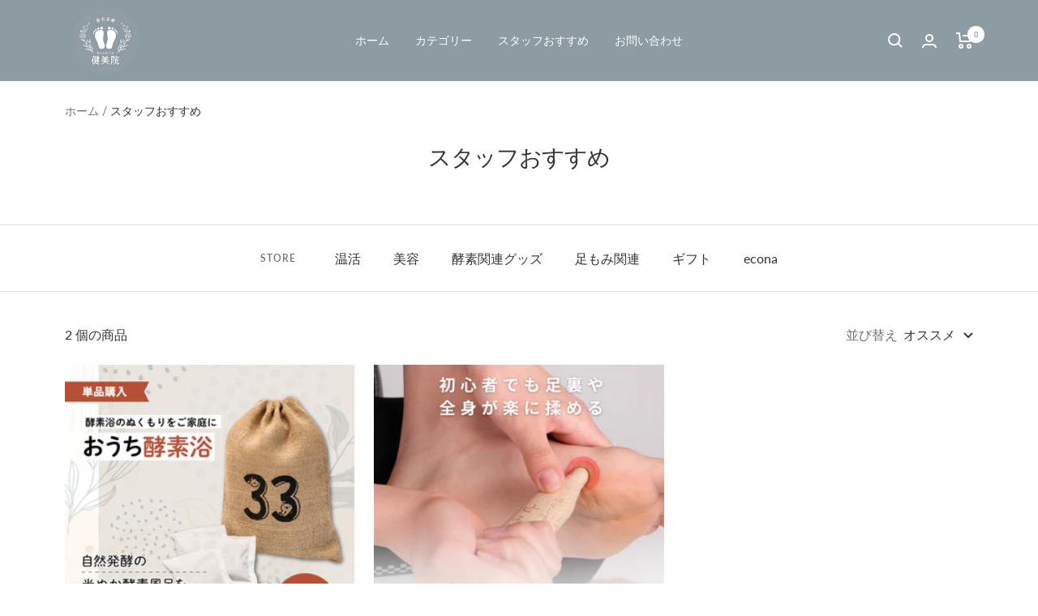

--- FILE ---
content_type: text/css
request_url: https://kenbiin.net/cdn/shop/t/17/assets/custom.css?v=57027176835084823221759478331
body_size: -152
content:
.testimonial-text{font-size:16px;font-weight:500;line-height:1.8;letter-spacing:.05rem}.footer-center{justify-content:center!important}.heading-about{font-size:16px;font-weight:700;margin-bottom:1em}@media screen and (max-width: 740px){.heading-about{font-size:14px}}.page__privacy-inner:not(:last-of-type){margin-bottom:2em}.page__privacy-inner:last-of-type{margin-bottom:4em}.page__privacy-heading{font-size:16px;font-weight:700}.page__list-child .page__list-child-inner{counter-increment:cnt;list-style:none}.page__list-child .page__list-child-inner:before{content:"(" counter(cnt) ") ";margin-left:-2em;display:inline-block;width:2em}@media screen and (max-width: 740px){.page__privacy-heading{font-size:14px}}.page__law-text{margin:0}.page__law-h3{font-size:14px;margin-bottom:.5rem}.page__law-h4{font-size:14px}.payment-list{display:flex}.methods-of-payment img{padding:.2em}.table-wrap{margin-top:1em}.page__shipping-table{width:100%}.page__shipping-table,.page__shipping-table td,.page__shipping-table th{border:1px solid #595959;border-collapse:collapse}.page__shipping-table .gray{background:#f4f4f4}.page__shipping-table td,.page__shipping-table th{padding:5px!important;text-align:center;min-width:100px!important}.page__shipping-table th{font-weight:400}@media screen and (max-width: 990px){.table-wrap{overflow-x:scroll}.page__shipping-table{width:1120px}}.product-detail--heading{color:#2d2d2e;font-size:14px;font-weight:500;margin:0 0 1.2rem!important}.product-detail--heading span{font-size:16px;font-weight:700}.product-detail--info{width:100%;margin-bottom:40px}.product-detail--info,.product-detail--info td,.product-detail--info th{border:1px solid #707070!important;border-collapse:collapse}.product-detail--info td,.product-detail--info th{padding:3px;width:30px;height:25px}.product-detail--info th{background:#f4f4f4;color:#2d2d2e;font-size:14px;font-weight:400;text-align:left;width:21.5%;padding:10px 20px 10px 16px!important}.product-detail--info td{color:#2d2d2e;font-size:14px;font-weight:400;width:78.5%;padding:10px 20px!important}.product-detail--desc{color:#2d2d2e;font-size:12px;font-weight:400}@media screen and (max-width: 749px){.product-detail--heading span{font-size:14px;font-weight:700}.product-detail--info th{width:35%;padding:10px!important}.product-detail--info td{width:65%;padding:10px!important}}.include-tax{font-size:12px;margin-left:-5px}.article-item__date{margin-bottom:-40px}@media screen and (min-width: 750px){.article__header{height:20vh}}@media screen and (max-width: 749px){.article__header{height:50vh}}.free__shipping-icon{background-color:#de6300;color:#fff;font-size:14px;font-weight:600;padding:5px 10px}.jdgm-carousel-item__product-title{font-size:75%!important;padding-bottom:20px}.lt-ie9 .methods-of-payment,.ie8 .methods-of-payment,.oldie .methods-of-payment{display:none}
/*# sourceMappingURL=/cdn/shop/t/17/assets/custom.css.map?v=57027176835084823221759478331 */


--- FILE ---
content_type: text/javascript
request_url: https://kenbiin.net/cdn/shop/t/17/assets/custom.js?v=167639537848865775061759474277
body_size: -631
content:
//# sourceMappingURL=/cdn/shop/t/17/assets/custom.js.map?v=167639537848865775061759474277
